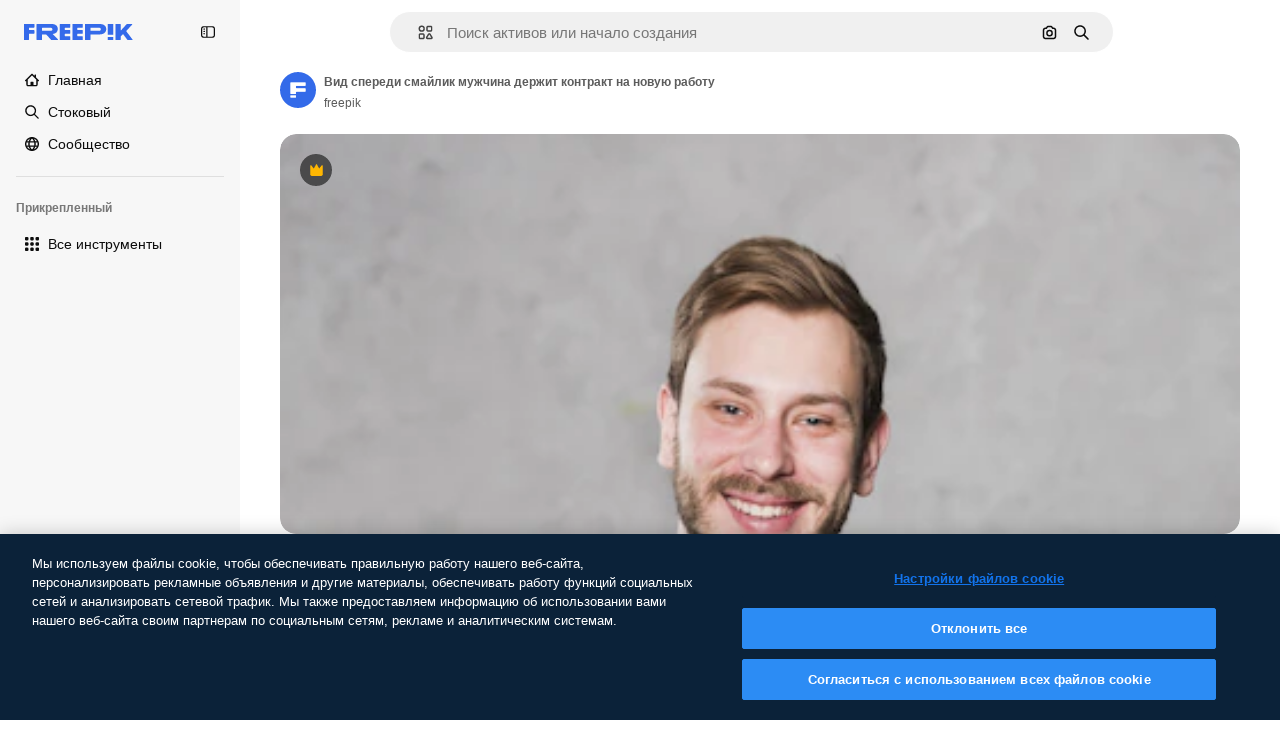

--- FILE ---
content_type: text/javascript
request_url: https://static.cdnpk.net/_next/static/chunks/8984-081f9735233d6cd6.js
body_size: 3307
content:
!function(){try{var e="undefined"!=typeof window?window:"undefined"!=typeof global?global:"undefined"!=typeof self?self:{},o=(new e.Error).stack;o&&(e._sentryDebugIds=e._sentryDebugIds||{},e._sentryDebugIds[o]="310cdcc4-83df-46f0-b537-22a551e01396",e._sentryDebugIdIdentifier="sentry-dbid-310cdcc4-83df-46f0-b537-22a551e01396")}catch(e){}}();"use strict";(self.webpackChunk_N_E=self.webpackChunk_N_E||[]).push([[8984],{58984:function(e,o,t){t.d(o,{I:function(){return p}});var a=t(65122),r=t(69762),l=t(43186),n=t(52983),i=t(33961),_=t(51986);let s=(e,o)=>{let t=d(e,o),a=u(e);if(!t)throw Error("There are no download parameters for ".concat(e.name," in ").concat(o));return{action:t,modifier:a}},d=(e,o)=>{var t;let a=null===(t=c[e.name])||void 0===t?void 0:t[o];if(!a)throw Error("There are no download parameters for ".concat(e.name," in ").concat(o));return a},u=e=>{if("workflow"===e.name){let o=w[e.subOption];if(!o)throw Error("There are no download parameters for workflow with ".concat(e.subOption));return o}},c={retouch:{detail:"ai_tool_retouch",postDownload:"ai_tool_retouch_after_download"},expand:{detail:"ai_tool_expand",postDownload:"ai_tool_expand_after_download"},reimagine:{detail:"ai_tool_reimagine",postDownload:"ai_tool_reimagine_after_download"},adjust:{detail:"ai_tool_adjust",postDownload:"ai_tool_adjust_after_download",thumbnail:"ai_tool_adjust_thumbnail"},replacebg:{detail:"ai_tool_replacebg"},video:{detail:"ai_tool_video",postDownload:"ai_tool_video_after_download"},assistant:{detail:"ai_tool_assistant",thumbnail:"ai_tool_assistant_thumbnail"},generatePrompt:{detail:"ai_tool_generate_prompt"},styleReference:{detail:"ai_tool_generate_style_ref",postDownload:"ai_tool_generate_style_ref_after_download",thumbnail:"ai_tool_generate_style_ref_thumbnail"},workflow:{detail:"ai_tool_assistant"},imageEditor:{thumbnail:"ai_tool_all_thumbnail",detail:"ai_tool_all",postDownload:"ai_tool_all_after_download"},useAsReference:{detail:"ai_tool_generate_use_as_reference",thumbnail:"ai_tool_generate_image_ref",postDownload:"ai_tool_generate_image_ref_after_download"}},w={createSocialPost:"workflow_create_post",createPoster:"workflow_create_poster",mixImages:"workflow_mix_images",applyPromo:"workflow_apply_promo",createFlyer:"workflow_create_flyer",createLogoVariations:"workflow_create_logo_variations",localize:"workflow_localize",createLogo:"workflow_create_logo",applyColors:"workflow_apply_colors",replaceText:"workflow_replace_text",removeText:"workflow_remove_text",replaceElement:"workflow_replace_element",addElement:"workflow_add_element"};var f=t(75045);let m=e=>{let{tool:o,location:t,imageSrc:a,resource:r}=e,{id:d,name:u,author:c,premium:w,type:m,isAIGenerated:p,preview:g,url:h}=r,{action:b,modifier:k}=s(o,t),y=(0,_.M)({tool:o,resource:{type:m,subtype:m,authorName:c.name,isPremium:w,isAIGenerated:p}}),{handleDownload:v}=(0,f.i)({resource:{id:d,name:u,author:c,premium:w,regularType:m,isAIGenerated:p,url:h,preview:g,type:m},action:b,modifier:k,showAttributionModal:!1,skipDownloadTracker:!0,location:(0,i.d)({isResourcePremium:w,tool:o,location:t}),checkoutQueryParams:y}),T=(0,l.J)(),D=null!=a?a:g.url;return(0,n.useCallback)(async()=>{let e=await v(D);if(!(null==e?void 0:e.signedUrl))throw Error("Failed to download image");return T(),"".concat(e.signedUrl,"&w=2000&h=2000")},[D,v,T])},p=e=>{let{tool:o,location:t,imageSrc:l,extraParams:n,resource:i}=e,{id:_,premium:s,isAIGenerated:d,type:u,author:{name:c},name:w,preview:{url:f,width:p,height:g}}=i,h=(0,a.e)(),b=m({tool:o,location:t,imageSrc:l,resource:i});return(0,r.F)({tool:o,resource:{id:_,name:w,type:u,authorName:c,isPremium:s,isAIGenerated:d,groupedType:"regular",media:{url:f,width:p,height:g}},canDownloadResource:h||!s,imageSrc:l,getSignedResource:b,location:t,extraParams:n})}},15715:function(e,o,t){t.d(o,{H:function(){return r}});let a=e=>{let{resource:o,file:t,option:a,size:r,action:l,walletId:n,locale:i,modifier:_}=e,s=new URLSearchParams;return s.set("resource","".concat(o)),t&&a?(s.set("file",t),s.set("option","".concat(a))):r&&s.set("size","".concat(r)),l&&s.set("action",l),n&&s.set("walletId",n),s.set("locale",i),_&&s.set("modifier",_),s.toString()},r=async e=>{let o=a(e),t=await fetch("/api/regular/download?".concat(o));return t.ok?{success:!0,data:await t.json()}:429===t.status?{success:!1,data:"DOWNLOAD_LIMIT_REACHED",metadata:"/download-limit"}:401===t.status||403===t.status||405===t.status?{success:!1,data:"AUTHENTICATION_ERROR"}:404===t.status?{success:!1,data:"NOT_FOUND"}:{success:!1,data:"UNKNOWN_ERROR"}}},75045:function(e,o,t){t.d(o,{i:function(){return E}});var a=t(72234),r=t(15880),l=t(68147),n=t(85229),i=t(25983),_=t(59608),s=t(52983),d=t(9036),u=t(35576),c=t(7526);let w=(e,o)=>o||("photo"===e?"jpg":"zip");var f=t(24278);t(97458);let m=(0,s.createContext)(null),p=()=>(0,s.useContext)(m)||{shouldTrackingLog:!0};var g=t(15715),h=t(32509),b=t(72661),k=t(72118),y=t(1850),v=t(64979),T=t(56879);let D=y.z.enum(["download","copy","edit","prompt","preview","remove_background","remove_background_edit","ai_video",v.cm,v.PF,v.p3,v.Kq,v.wK,v.os,v.H$,v.C0,v.u4,v.OI,v.Iu,v.e5,"ai_tool_retouch","ai_tool_retouch_after_download","ai_tool_expand","ai_tool_expand_after_download","ai_tool_reimagine","ai_tool_reimagine_after_download","ai_tool_adjust","ai_tool_adjust_after_download","ai_tool_replacebg","ai_tool_video","ai_tool_video_after_download","ai_tool_assistant","ai_tool_generate_prompt","ai_tool_generate_style_ref","ai_tool_generate_style_ref_after_download","ai_tool_generate_style_ref_thumbnail","ai_tool_adjust_thumbnail","ai_tool_assistant_thumbnail","ai_tool_all_thumbnail","ai_tool_all","ai_tool_generate_image_ref","ai_tool_all_after_download","ai_tool_generate_image_ref_after_download","ai_tool_generate_use_as_reference"]),I=y.z.enum(["workflow_create_post","workflow_create_poster","workflow_mix_images","workflow_apply_promo","workflow_create_flyer","workflow_create_logo_variations","workflow_localize","workflow_create_logo","workflow_apply_colors","workflow_replace_text","workflow_remove_text","workflow_replace_element","workflow_add_element"]);y.z.object({resource:y.z.coerce.number(),file:T.ru.optional(),option:y.z.coerce.number().optional(),size:y.z.coerce.number().optional(),action:D.optional(),modifier:I.optional(),walletId:y.z.string().nullable().optional(),locale:y.z.string()}),y.z.object({data:y.z.object({filename:y.z.string(),url:y.z.string(),prompt:y.z.string().optional(),signed_url:y.z.string().optional()})}).transform(e=>{let{data:o}=e;return o}).transform(e=>{let{signed_url:o,...t}=e;return{...t,signedUrl:o}});let z=y.z.array(y.z.string()),N=new Date(new Date().getTime()+48e4),x=k.Z.withConverter({write:e=>e}),O=e=>{try{let o=x.get(e);if(!o)return[];return z.parse(JSON.parse(o))}catch(e){return[]}},R=()=>{let e=(0,l.I)(),o=(0,b.b)();return(0,s.useCallback)(t=>{if(!e)return;let a="".concat("ck_items_").concat(e),r=O(a),l="".concat(t);if(!r.includes(l)){let e=JSON.stringify([...r,l]);x.set(a,e,{path:"/",domain:o,expires:N})}},[e,o])},E=e=>{let{resource:o,file:t,action:m="download",modifier:b,location:k="resource_detail",option:y,size:v,showAttributionModal:T=!0,handleError:D,checkoutQueryParams:I,skipDownloadTracker:z=!1}=e,{id:N,name:x,author:O,premium:E,regularType:C,isAIGenerated:U,url:j,type:A}=o,[L,H]=(0,s.useState)(!1),{isUserWinback:P,showWinbackModal:F}=(0,n.l)(),{showAttribution:S}=(0,f.tc)(),W=R(),K=(0,h.b)({resource:o,location:k}),M=(0,u.mS)(),{shouldTrackingLog:G}=p(),{showDeviceBlockedModal:J,isDeviceBlocked:q}=(0,r.qx)(),Z=(0,a.Lh)(),$=(0,l.I)(),V=(0,i.ZK)(),B=(0,d.TH)({file_extension:w(C,t),file_name:x,file_id:N,license:E?"premium":"free",resolution:v?c.w8[v]:"original",style:"na",author_name:O.name,category:U?"ai_image":C,action:"prompt"===m?"view_prompt":m,location:k,url_link:j}),Q=(0,s.useCallback)(e=>{if(D){D(e);return}"prompt"!==m&&K(e,I)},[D,m,K,I]);return{handleDownload:(0,s.useCallback)(async(e,o)=>{if(q){J();return}if(P){F();return}H(!0),Z||_.uT("WARNING: User ".concat($," has no wallet_id"),"warning"),G&&!z&&M({resourceId:N,isResourcePremium:E,resourceType:A,downloadType:m,fileType:A,variant:k});let a=await (0,g.H)({resource:N,size:v?2e3:void 0,action:m,modifier:b,file:t,option:y,walletId:Z,locale:V});if(a.success)return T&&S&&S(),H(!1),W(N),B({externalUrl:null!=e?e:j,setting:o}),a.data;Q(a),H(!1)},[q,P,Z,G,z,N,v,m,b,t,y,V,Q,J,F,$,M,E,A,k,T,S,W,B,j]),isDownloading:L}}},32509:function(e,o,t){t.d(o,{b:function(){return i}});var a=t(19170),r=t(10893),l=t(52983),n=t(65724);let i=e=>{var o;let{location:t,resource:i}=null!=e?e:{},{t:_}=(0,r.$G)("error"),{openToast:s}=(0,a.x_)(),d=(0,n.W)(null!==(o=null==i?void 0:i.id)&&void 0!==o?o:0,"",t);return(0,l.useCallback)((e,o)=>{if("DOWNLOAD_LIMIT_REACHED"===e.data&&i){d({resourceData:{name:i.name,mediaUrl:i.preview.url,mediaWidth:i.preview.width,mediaHeight:i.preview.height,resourceType:"regular"},checkoutQueryParams:o,modalType:"downloadLimit",origin:"download_limit"});return}if("AUTHENTICATION_ERROR"===e.data){window.location.href="/oauth-logout";return}"NOT_FOUND"===e.data&&s({type:"danger",message:_("notFound")}),"UNKNOWN_ERROR"===e.data&&s({type:"danger",message:_("unknown")})},[d,s,i,_])}}}]);